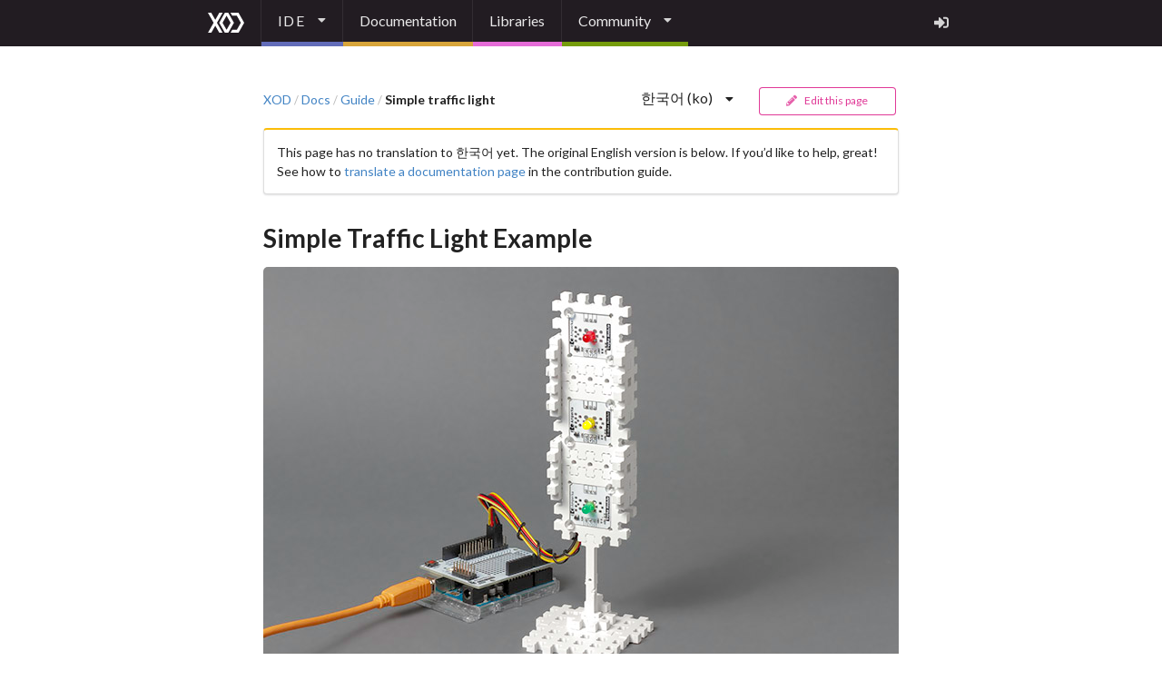

--- FILE ---
content_type: text/html; charset=utf-8
request_url: https://xod.io/ko/docs/guide/simple-traffic-light/
body_size: 20610
content:
<!DOCTYPE html><html lang="en"><head><script>
    (function(w,d,s,l,i){w[l]=w[l]||[];w[l].push({'gtm.start':
    new Date().getTime(),event:'gtm.js'});var f=d.getElementsByTagName(s)[0],
    j=d.createElement(s),dl=l!='dataLayer'?'&l='+l:'';j.async=true;j.src=
    'https://www.googletagmanager.com/gtm.js?id='+i+dl;f.parentNode.insertBefore(j,f);
    })(window,document,'script','dataLayer','GTM-T8GQKT6');
  </script><title>Simple Traffic Light Example — XOD</title><link rel="icon" type="image/png" href="/static/favicon.png"/><link rel="stylesheet" href="https://cdnjs.cloudflare.com/ajax/libs/cropperjs/1.1.3/cropper.min.css"/><link rel="stylesheet" href="https://cdnjs.cloudflare.com/ajax/libs/semantic-ui/2.4.1/semantic.min.css"/><link rel="stylesheet" href="/s/styles.css?t=1643284238"/><script src="https://cdnjs.cloudflare.com/ajax/libs/cropperjs/1.1.3/cropper.min.js"></script><script src="https://cdnjs.cloudflare.com/ajax/libs/jquery/3.2.1/jquery.min.js"></script><script src="https://cdnjs.cloudflare.com/ajax/libs/semantic-ui/2.4.1/semantic.min.js"></script><script src="/static/common.js"></script><link rel="stylesheet" href="//cdnjs.cloudflare.com/ajax/libs/prism/1.9.0/themes/prism-okaidia.min.css"/><script src="https://cdnjs.cloudflare.com/ajax/libs/prism/1.9.0/components/prism-core.min.js"></script><script src="https://cdnjs.cloudflare.com/ajax/libs/prism/1.9.0/components/prism-clike.min.js"></script><script src="https://cdnjs.cloudflare.com/ajax/libs/prism/1.9.0/components/prism-c.min.js"></script><script src="https://cdnjs.cloudflare.com/ajax/libs/prism/1.9.0/components/prism-cpp.min.js"></script><script src="https://cdnjs.cloudflare.com/ajax/libs/prism/1.9.0/components/prism-bash.min.js"></script><link rel="canonical" href="https://xod.io/docs/guide/simple-traffic-light/"/><link rel="alternate" href="https://xod.io/docs/guide/simple-traffic-light/" hrefLang="en"/><link rel="alternate" href="https://xod.io/ru/docs/guide/simple-traffic-light/" hrefLang="ru"/><meta property="og:title" content="Simple Traffic Light Example"/><meta property="og:url" content="https://xod.io/ko/docs/guide/simple-traffic-light/"/></head><body><noscript>
  <iframe src="https://www.googletagmanager.com/ns.html?id=GTM-T8GQKT6"
  height="0" width="0" style="display:none;visibility:hidden"></iframe>
  </noscript><div class="MainWrapper"><div class="ui inverted top fixed menu"><div id="top-menu" class="ui text container menu-colored"><a href="/" class="item"><img alt="XOD" src="/static/logo.svg"/></a><div role="listbox" aria-expanded="false" class="ui basic item dropdown kerning-caps" tabindex="0"><div aria-atomic="true" aria-live="polite" role="alert" class="divider text">IDE</div><i aria-hidden="true" class="dropdown icon"></i><div class="menu transition dropdown-dark under-rainbow"><a href="/ide/" target="_blank" role="option" class="item"><span class="text">Launch Browser IDE</span></a><a href="/downloads/" role="option" class="item"><span class="text">Download Desktop IDE</span></a></div></div><a href="/docs" class="item">Documentation</a><a href="/libs" class="item">Libraries</a><div role="listbox" aria-expanded="false" class="ui basic item dropdown" tabindex="0"><div aria-atomic="true" aria-live="polite" role="alert" class="divider text">Community</div><i aria-hidden="true" class="dropdown icon"></i><div class="menu transition dropdown-dark under-rainbow"><a href="https://forum.xod.io" target="_blank" role="option" class="item"><span class="text">Forum</span></a><a href="https://github.com/xodio/xod" target="_blank" role="option" class="item"><span class="text">GitHub</span></a><a href="/docs/contributing/contributors/" role="option" class="item"><span class="text">Top Contributors</span></a><div class="ui divider"></div><a href="https://youtube.com/xodlang" target="_blank" role="option" class="item"><span class="text">YouTube Channel</span></a><a href="https://medium.com/xodlang" target="_blank" role="option" class="item"><span class="text">Medium Blog</span></a><a href="https://www.facebook.com/xodlang" target="_blank" role="option" class="item"><span class="text">Facebook</span></a></div></div><a href="/auth?redirect=https%3A%2F%2Fxod.io%2Fko%2Fdocs%2Fguide%2Fsimple-traffic-light%2F" class="right item"><i title="Log In / Sign Up" aria-hidden="true" class="sign in icon"></i></a></div></div><div class="ui text container MainContent"><div class="ui stackable equal width grid"><div class="column"><div class="ui breadcrumb"><a class="section" href="/">XOD</a><div class="divider">/</div><a class="section" href="/ko/docs/">Docs</a><div class="divider">/</div><a class="section" href="/ko/docs/guide/">Guide</a><div class="divider">/</div><span class="active section" href="">Simple traffic light</span></div></div><div class="right aligned right floated three wide column"><div id="ArticleLangDropdown"><nobr><div role="listbox" aria-expanded="false" class="ui item simple dropdown" tabindex="0"><div aria-atomic="true" aria-live="polite" role="alert" class="divider text">한국어 (ko)</div><i aria-hidden="true" class="dropdown icon"></i><div class="right menu transition"><a href="https://xod.io/de/docs/guide/simple-traffic-light/" style="pointer-events:all" role="option" aria-checked="false" aria-selected="true" class="selected item"><span class="text">Deutsch (de)</span></a><a href="https://xod.io/docs/guide/simple-traffic-light/" style="pointer-events:all" role="option" aria-checked="false" aria-selected="false" class="item"><span class="text">English (en)</span></a><a href="https://xod.io/es/docs/guide/simple-traffic-light/" style="pointer-events:all" role="option" aria-checked="false" aria-selected="false" class="item"><span class="text">Español (es)</span></a><a href="https://xod.io/fr/docs/guide/simple-traffic-light/" style="pointer-events:all" role="option" aria-checked="false" aria-selected="false" class="item"><span class="text">Français (fr)</span></a><a href="https://xod.io/it/docs/guide/simple-traffic-light/" style="pointer-events:all" role="option" aria-checked="false" aria-selected="false" class="item"><span class="text">Italiano (it)</span></a><a href="https://xod.io/pt/docs/guide/simple-traffic-light/" style="pointer-events:all" role="option" aria-checked="false" aria-selected="false" class="item"><span class="text">Português (pt)</span></a><a href="https://xod.io/ru/docs/guide/simple-traffic-light/" style="pointer-events:all" role="option" aria-checked="false" aria-selected="false" class="item"><span class="text">Русский (ru)</span></a><a href="https://xod.io/zh/docs/guide/simple-traffic-light/" style="pointer-events:all" role="option" aria-checked="false" aria-selected="false" class="item"><span class="text">中文 (zh)</span></a><a href="https://xod.io/ja/docs/guide/simple-traffic-light/" style="pointer-events:all" role="option" aria-checked="false" aria-selected="false" class="item"><span class="text">日本語 (ja)</span></a><a href="https://xod.io/ko/docs/guide/simple-traffic-light/" style="pointer-events:all" role="option" aria-checked="true" aria-selected="false" class="active item"><span class="text">한국어 (ko)</span></a></div></div><script>
    $(() => {
      $('#ArticleLangDropdown .ui.dropdown').dropdown({
        action: 'nothing',
        on: 'hover',
        transition: 'fade',
        duration: 100,
        delay: {
          show: 50,
        },
      })
    });</script></nobr></div></div><div class="stretched right floated four wide column"><a href="https://github.com/xodio/xod-docs/new/master/docs/guide/simple-traffic-light/KO.md?filename=KO.md" class="ui pink tiny basic button gh-button" role="button"><i aria-hidden="true" class="write icon"></i> Edit this page</a></div></div><div class="ui yellow segment">This page has no translation to 한국어 yet. The original English version is below. If you’d like to help, great! See how to <a href="https://github.com/xodio/services.xod.io/issues/437">translate a documentation page</a> in the contribution guide.</div><div class="ui hidden divider"></div><div class="ui text container"><div><h1 class="ui heading">Simple Traffic Light Example</h1>
<p><img src="./traffic-light.jpg" alt="Traffic light" class="ui rounded image" /></p>
<p>A traffic light is a good example of a device which does its job sequentially. In its simplest form a traffic light has three states:</p>
<ol class="ui list">
<li>Green — go</li>
<li>Yellow — stop if you can</li>
<li>Red — stop!</li>
</ol>
<p>Each state is active for some time interval and when done everything starts from the beginning and repeats again and again.</p>
<p>Let’s make a traffic light device model with few electronic parts and XOD.</p>
<h2 id="circuit" class="ui heading">Circuit <a class="header-anchor" href="#circuit">#</a></h2>
<p><img src="./circuit.fz.png" alt="Circuit" class="ui rounded image" /></p>
<h2 id="program-structure-overview" class="ui heading">Program structure overview <a class="header-anchor" href="#program-structure-overview">#</a></h2>
<p>Create a new project in XOD and name it something like <code>my-traffic-light</code>. Now you have a program with a single patch <code>main</code>. What’s next?</p>
<p>We have a state machine that we’re going to implement. There are several ways to do the job. Let’s consider one of them. The basic idea is to have one patch node per state and a joining patch that will wire the state patch nodes together. In our case:</p>
<ul class="ui bulleted list">
<li><code>state-green</code></li>
<li><code>state-yellow</code></li>
<li><code>state-red</code></li>
<li><code>main</code> — the joining patch</li>
</ul>
<p>We plan to (a) create drafts for all state patches, (b) craft the main patch, and (с) after that complete the state patches. You can do things in reverse if it makes more sense to you.</p>
<p>We already got the <code>main</code>, so create the state patches. Hit “File → New Patch” (or Ctrl+N) and enter the new patch name. Repeat three times.</p>
<div class="ui segment note">
<span class="ui ribbon label">Note</span>
Although naming the state patches with <code>state-</code> prefix is not
required doing so is a good idea. It shows the patch designation and simplifies
program understanding.
</div>
<p>Now we need a mechanism allowing patch nodes to talk to each other. A common idiom is to make a pulse input on a state patch to enter that state and add pulse outputs to notify about state completion.</p>
<p>Add a pair of <code>xod/patch-nodes/input-pulse</code> and <code>xod/patch-nodes/output-pulse</code> to each state patch:</p>
<p><img src="./state-1.patch.png" alt="State patch 1" class="ui rounded image" /></p>
<p>Now each of our states has an input and output. We can wire them in a daisy chain so that when one state completes its job, it gives the control to the next state. Let’s do it on <code>main</code>:</p>
<p><img src="./main-1.patch.png" alt="Main patch 1" class="ui rounded image" /></p>
<p>We gave shorter labels “Green,” “Yellow,” and “Red” to our nodes so the text could fit the width.</p>
<p>Nice, isn’t it? You see how the device should work graphically.</p>
<h2 id="implementing-state-patches" class="ui heading">Implementing state patches <a class="header-anchor" href="#implementing-state-patches">#</a></h2>
<p>OK, we’ve got a basic state patch skeleton, let’s fill it up. You’re going to answer few questions before doing that.</p>
<ul class="ui bulleted list">
<li>What should a state do once entered?</li>
<li>When should it exit?</li>
<li>What should it do right before exit?</li>
</ul>
<p>In our case, when we enter a state it should turn on the corresponding LED. Then it should wait few seconds, turn the LED off and then exit. Pretty simple. Do it for the <code>state-green</code>:</p>
<p><img src="./state-2.patch.png" alt="State patch 2" class="ui rounded image" /></p>
<p>Set proper values for <a href="/libs/xod/common-hardware/led/"><code>led</code></a>’s port (port 2) and <code>T</code> of the <a href="/libs/xod/core/delay/"><code>delay</code></a> (3 seconds is fine for the experiment).</p>
<p>We have done with the green. Are yellow and red differ anyhow? Not in our case. Just replicate the patch on <code>state-yellow</code> and <code>state-red</code>. Do not forget to adjust <code>PORT</code> and <code>T</code> values. Use copy/paste to do it quickly.</p>
<div class="ui segment note">
<span class="ui ribbon label">Note</span>
A clever xoder would see the pattern and avoid duplication by creating a
patch node with all the logic put within. And he is right. But for the sake of
the guide brevity, we violate the best practice.
</div>
<h2 id="running-the-sequence" class="ui heading">Running the sequence <a class="header-anchor" href="#running-the-sequence">#</a></h2>
<p>We are almost done. The only thing left is triggering the execution. Look at the <code>main</code> again:</p>
<p><img src="./main-1.patch.png" alt="Main patch 1" class="ui rounded image" /></p>
<p>Although the states are correctly chained, nothing would trigger entering the first state (i.e. the <code>state-green</code>). We want our traffic light to start its job right when the device is powered up. So a pulse from the <a href="/libs/xod/core/boot/"><code>boot</code></a> node is the best choice:</p>
<p><img src="./main-2.patch.png" alt="Main patch 2" class="ui rounded image" /></p>
<p>Finally, upload the program to your board and see how they behave.</p>
<p>Whoa, it works! Almost. Once the red state completes the traffic light does nothing. Let’s fix it</p>
<h2 id="making-a-cycle" class="ui heading">Making a cycle <a class="header-anchor" href="#making-a-cycle">#</a></h2>
<p>The device suspends after the last state because nothing returns it back to the first state. We could link the last state <code>DONE</code> pulse to the first state <code>SET</code> pulse to complete the loop, but unfortunately, XOD does not allow to do so.</p>
<p>XOD forbids cycles in a program graph to avoid possible deadlocks. No deadlocks are possible in our particular scenario because we use <code>delay</code> nodes but XOD is not smart enough to figure it out.</p>
<p>Luckily so-called “defer nodes” are here to help us. They can break any cycle and tell XOD: “Hey, I’m the point where you can take a breath if a deadlock happens”.</p>
<div class="ui segment note">
<span class="ui ribbon label">Note</span>
You could ask why XOD does not add a defer node implicitly on each link.
It could, but doing so will introduce more problems than it solves. First, the
<a href="../execution-model/">execution model</a> will break so that
transactions will no longer be atomic. Second, each defer node needs to store
few bytes of data which consumes precious RAM. To avoid the problems, you are
forced to place them manually.
</div>
<p>We deal with pulses, so we will use the <a href="/libs/xod/core/defer-pulse/"><code>defer-pulse</code></a> node to break the cycle.</p>
<p><img src="./main-3.patch.png" alt="Main patch 3" class="ui rounded image" /></p>
<p>Oops. The first <code>state-green</code> node input is not allowed to have links from the <code>boot</code> and <code>defer-pulse</code> at the same time. We can easily solve it by adding an <a href="/libs/xod/core/any/"><code>any</code></a> node:</p>
<p><img src="./main-4.patch.png" alt="Main patch 4" class="ui rounded image" /></p>
<p>Whew! Well done. Upload the program and see how it works. Play with timeout values, try to start the sequence from another state, add three more LEDs to form a complementing traffic light. Have fun!</p>
<h2 id="result" class="ui heading">Result <a class="header-anchor" href="#result">#</a></h2>
<video controls autoplay muted loop>
    <source src="./result.mp4" type="video/mp4">
</video>
<p>If you have got problems trying to repeat the guide, <a href="./traffic-light-simple.xodball">download the prepared project</a> and open it in the IDE.</p>
<h2 id="conclusion" class="ui heading">Conclusion <a class="header-anchor" href="#conclusion">#</a></h2>
<p>Doing things sequentially in XOD could appear hard at first sight. Yes, it’s a bit harder than in traditional imperative languages, but not so complicated if you would remember the pattern:</p>
<ol class="ui list">
<li>Understand your sequence states</li>
<li>For each state make a patch node</li>
<li>On each state patch, use pulse inputs and outputs to enter and exit the state</li>
<li>Make a joining patch which wires all states together</li>
<li>Define an entry pulse for the first state</li>
</ol>
</div><div class="ui pink segment gh-banner">Found a typo or mistake? Want to improve the text? <a href="https://github.com/xodio/xod-docs/new/master/docs/guide/simple-traffic-light/KO.md?filename=KO.md">Edit this page on GitHub</a> and open a pull request. If you have a complex proposal or you want to discuss the content, feel free to start a new thread on <a href="https://forum.xod.io">XOD forum</a>.</div></div></div><div class="ui inverted vertical segment Footer"><div class="ui text container"><div class="ui vertically divided grid"><div class="sixteen column row"><div class="three wide column"><a href="/"><img alt="XOD" src="/static/logo.svg" width="36"/></a><p>© 2017–2026<br/>XOD Inc</p></div><div class="five wide column"><a href="/legal/privacy/">Privacy Policy</a><br/><a href="/pricing">Pricing</a></div><div class="right aligned right floated eight wide column"><div><a href="https://youtube.com/xodlang" target="_blank" rel="noopener noreferrer" class="social youtube" title="XOD YouTube channel"><svg aria-labelledby="simpleicons-youtube-icon" role="img" xmlns="http://www.w3.org/2000/svg" viewBox="0 0 24 24"><title id="simpleicons-youtube-icon">YouTube icon</title><path d="M23.495 6.205a3.007 3.007 0 0 0-2.088-2.088c-1.87-.501-9.396-.501-9.396-.501s-7.507-.01-9.396.501A3.007 3.007 0 0 0 .527 6.205a31.247 31.247 0 0 0-.522 5.805 31.247 31.247 0 0 0 .522 5.783 3.007 3.007 0 0 0 2.088 2.088c1.868.502 9.396.502 9.396.502s7.506 0 9.396-.502a3.007 3.007 0 0 0 2.088-2.088 31.247 31.247 0 0 0 .5-5.783 31.247 31.247 0 0 0-.5-5.805zM9.609 15.601V8.408l6.264 3.602z"></path></svg></a><a href="https://medium.com/xodlang" target="_blank" rel="noopener noreferrer" class="social medium" title="Medium XOD magazine"><svg aria-labelledby="simpleicons-medium-icon" role="img" viewBox="0 0 24 24" xmlns="http://www.w3.org/2000/svg"><title id="simpleicons-medium-icon">Medium icon</title><path d="M2.846 6.36c.03-.295-.083-.586-.303-.784l-2.24-2.7v-.403H7.26l5.378 11.795 4.728-11.795H24v.403l-1.917 1.837c-.165.126-.247.333-.213.538v13.5c-.034.204.048.41.213.537l1.87 1.837v.403h-9.41v-.403l1.937-1.882c.19-.19.19-.246.19-.538V7.794l-5.39 13.688h-.727L4.278 7.794v9.174c-.052.386.076.774.347 1.053l2.52 3.06v.402H0v-.403l2.52-3.06c.27-.278.39-.67.326-1.052V6.36z"></path></svg></a><a href="https://www.facebook.com/xodlang" target="_blank" rel="noopener noreferrer" class="social facebook" title="XOD Facebook page"><svg aria-labelledby="simpleicons-facebook-icon" role="img" viewBox="0 0 24 24" xmlns="http://www.w3.org/2000/svg"><title id="simpleicons-facebook-icon">Facebook icon</title><path d="M22.676 0H1.324C.593 0 0 .593 0 1.324v21.352C0 23.408.593 24 1.324 24h11.494v-9.294H9.689v-3.621h3.129V8.41c0-3.099 1.894-4.785 4.659-4.785 1.325 0 2.464.097 2.796.141v3.24h-1.921c-1.5 0-1.792.721-1.792 1.771v2.311h3.584l-.465 3.63H16.56V24h6.115c.733 0 1.325-.592 1.325-1.324V1.324C24 .593 23.408 0 22.676 0"></path></svg></a><a href="https://github.com/xodio/xod" target="_blank" rel="noopener noreferrer" class="social github" title="XOD GitHub repo"><svg aria-labelledby="simpleicons-github-icon" role="img" viewBox="0 0 24 24" xmlns="http://www.w3.org/2000/svg"><title id="simpleicons-github-icon">GitHub icon</title><path d="M12 .297c-6.63 0-12 5.373-12 12 0 5.303 3.438 9.8 8.205 11.385.6.113.82-.258.82-.577 0-.285-.01-1.04-.015-2.04-3.338.724-4.042-1.61-4.042-1.61C4.422 18.07 3.633 17.7 3.633 17.7c-1.087-.744.084-.729.084-.729 1.205.084 1.838 1.236 1.838 1.236 1.07 1.835 2.809 1.305 3.495.998.108-.776.417-1.305.76-1.605-2.665-.3-5.466-1.332-5.466-5.93 0-1.31.465-2.38 1.235-3.22-.135-.303-.54-1.523.105-3.176 0 0 1.005-.322 3.3 1.23.96-.267 1.98-.399 3-.405 1.02.006 2.04.138 3 .405 2.28-1.552 3.285-1.23 3.285-1.23.645 1.653.24 2.873.12 3.176.765.84 1.23 1.91 1.23 3.22 0 4.61-2.805 5.625-5.475 5.92.42.36.81 1.096.81 2.22 0 1.606-.015 2.896-.015 3.286 0 .315.21.69.825.57C20.565 22.092 24 17.592 24 12.297c0-6.627-5.373-12-12-12"></path></svg></a></div><p>Contact us: <a href="mailto:hello@xod.io">hello@xod.io</a></p></div></div></div></div></div></div></body></html>

--- FILE ---
content_type: image/svg+xml
request_url: https://xod.io/static/logo.svg
body_size: 2179
content:
<?xml version="1.0" encoding="UTF-8" standalone="no"?>
<!-- Generator: Adobe Illustrator 16.0.0, SVG Export Plug-In . SVG Version: 6.00 Build 0)  -->

<svg
   xmlns:dc="http://purl.org/dc/elements/1.1/"
   xmlns:cc="http://creativecommons.org/ns#"
   xmlns:rdf="http://www.w3.org/1999/02/22-rdf-syntax-ns#"
   xmlns:svg="http://www.w3.org/2000/svg"
   xmlns="http://www.w3.org/2000/svg"
   xmlns:sodipodi="http://sodipodi.sourceforge.net/DTD/sodipodi-0.dtd"
   xmlns:inkscape="http://www.inkscape.org/namespaces/inkscape"
   version="1.0"
   id="Layer_1"
   x="0px"
   y="0px"
   width="294.246"
   height="160.646"
   viewBox="0 0 294.246 160.646"
   enable-background="new 0 0 300 300"
   xml:space="preserve"
   sodipodi:docname="logo.svg"
   inkscape:version="0.92.2 5c3e80d, 2017-08-06"><metadata
     id="metadata13"><rdf:RDF><cc:Work
         rdf:about=""><dc:format>image/svg+xml</dc:format><dc:type
           rdf:resource="http://purl.org/dc/dcmitype/StillImage" /><dc:title /></cc:Work></rdf:RDF></metadata><defs
     id="defs11" /><sodipodi:namedview
     pagecolor="#ffffff"
     bordercolor="#666666"
     borderopacity="1"
     objecttolerance="10"
     gridtolerance="10"
     guidetolerance="10"
     inkscape:pageopacity="0"
     inkscape:pageshadow="2"
     inkscape:window-width="974"
     inkscape:window-height="554"
     id="namedview9"
     showgrid="false"
     fit-margin-top="0"
     fit-margin-left="0"
     fit-margin-right="0"
     fit-margin-bottom="0"
     inkscape:zoom="0.78666667"
     inkscape:cx="97.780726"
     inkscape:cy="71.619576"
     inkscape:window-x="1276"
     inkscape:window-y="200"
     inkscape:window-maximized="0"
     inkscape:current-layer="Layer_1" /><g
     id="g6"
     transform="translate(-2.643,-77.499)"
     style="fill:#ffffff"><g
       id="g4"
       style="fill:#ffffff"><path
         d="M 122.521,77.5 H 95.478 L 62.582,134.424 29.686,77.5 H 2.643 L 49.06,157.822 2.643,238.145 h 27.043 l 32.896,-56.924 32.896,56.924 h 27.043 L 76.104,157.823 Z m 91.221,80.322 -46.166,-80.061 0.15,-0.262 H 140.28 l 0.151,0.263 -46.165,80.06 46.165,80.06 -0.151,0.263 h 27.446 l -0.15,-0.262 z m -92.33,0 32.592,-56.523 32.594,56.523 -32.594,56.523 z M 250.573,77.5 h -65.086 l 14.531,24.217 h 37.375 l 32.352,56.105 -32.352,56.104 h -37.375 l -14.531,24.218 h 65.086 l 46.316,-80.322 z"
         id="path2"
         inkscape:connector-curvature="0"
         style="clip-rule:evenodd;fill-rule:evenodd;fill:#ffffff" /></g></g></svg>

--- FILE ---
content_type: text/plain
request_url: https://www.google-analytics.com/j/collect?v=1&_v=j102&a=107981238&t=pageview&_s=1&dl=https%3A%2F%2Fxod.io%2Fko%2Fdocs%2Fguide%2Fsimple-traffic-light%2F&ul=en-us%40posix&dt=Simple%20Traffic%20Light%20Example%20%E2%80%94%20XOD&sr=1280x720&vp=1280x720&_u=YEBAAEABAAAAACAAI~&jid=1827542811&gjid=949973412&cid=808484547.1769080691&tid=UA-98462545-1&_gid=1820545594.1769080691&_r=1&_slc=1&gtm=45He61k2n81T8GQKT6za200&gcd=13l3l3l3l1l1&dma=0&tag_exp=103116026~103200004~104527906~104528500~104684208~104684211~105391252~115938465~115938469~117041588&z=1771617451
body_size: -448
content:
2,cG-E0W55KC1LS

--- FILE ---
content_type: application/javascript; charset=UTF-8
request_url: https://xod.io/static/common.js
body_size: 820
content:
/* eslint-disable prefer-arrow-callback */
/* eslint-disable no-param-reassign */
// Dear ESLint, Semantic UI is a dirty land and, yes, we have jQuery there:
/* global $ */

$(() => {
  // activate top menu
  $('#top-menu .ui.dropdown').dropdown({
    action: 'nothing',
    on: 'hover',
    transition: 'fade',
    duration: 100,
    delay: {
      show: 50,
    },
  });

  $('.point').popup();

  $('.DownloadDesktopIDE .dropdown').dropdown();
});

// fallback to default image if any
document.addEventListener('DOMContentLoaded', () => {
  const images = document.querySelectorAll('img[data-fallback-src]');

  // swap image src
  const swap = (el) => {
    el.src = el.getAttribute('data-fallback-src');
  };

  // swap src and remove listener on error
  const eventHandler = (error) => {
    swap(error.target);
    error.target.removeEventListener('error', eventHandler);
  };

  images.forEach((el) => {
    // this should work
    el.addEventListener('error', eventHandler);
    // but if too late...
    if (el.complete && el.naturalWidth === 0) {
      swap(el);
    }
  });
});
